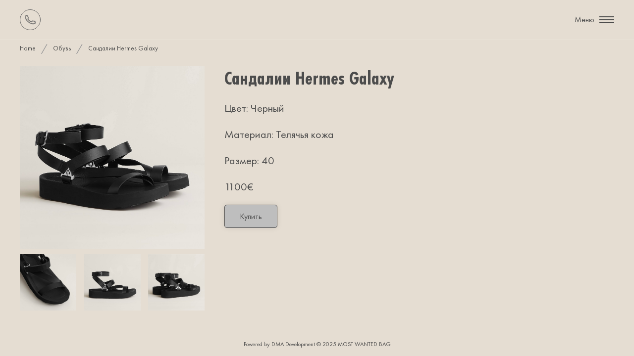

--- FILE ---
content_type: text/html; charset=UTF-8
request_url: https://most-wanted-bag.com/sandalii-hermes-galaxy/
body_size: 9086
content:
<!DOCTYPE html>
<html lang="ru-RU">
<head>
   <!-- Google Tag Manager -->
<script>(function(w,d,s,l,i){w[l]=w[l]||[];w[l].push({'gtm.start':
new Date().getTime(),event:'gtm.js'});var f=d.getElementsByTagName(s)[0],
j=d.createElement(s),dl=l!='dataLayer'?'&l='+l:'';j.async=true;j.src=
'https://www.googletagmanager.com/gtm.js?id='+i+dl;f.parentNode.insertBefore(j,f);
})(window,document,'script','dataLayer','GTM-WT488P78');</script>
<!-- End Google Tag Manager --> 
   <meta charset="UTF-8">
   <meta name="theme-color" content="#4c4c4c">   <meta name="viewport" content="width=device-width, initial-scale=1">
   <title>Купить Сандалии Hermes Galaxy</title>
          <meta name='robots' content='noindex, follow' />
	<style>img:is([sizes="auto" i], [sizes^="auto," i]) { contain-intrinsic-size: 3000px 1500px }</style>
	<link rel="alternate" href="https://most-wanted-bag.com/sandalii-hermes-galaxy/" hreflang="ru" />
<link rel="alternate" href="https://most-wanted-bag.com/en/hermes-galaxy-sandals/" hreflang="en" />
<link rel="alternate" href="https://most-wanted-bag.com/uk/sandaliyi-hermes-galaxy/" hreflang="uk" />

	<!-- This site is optimized with the Yoast SEO Premium plugin v23.0 (Yoast SEO v23.9) - https://yoast.com/wordpress/plugins/seo/ -->
	<meta name="description" content="Техно- сандалии Hermes Galaxy из натуральной кожи | Поберите свою идеальную пару с шоппинг сервисом- MOST WANTED BAG" />
	<meta property="og:locale" content="ru_RU" />
	<meta property="og:locale:alternate" content="en_US" />
	<meta property="og:locale:alternate" content="uk_UA" />
	<meta property="og:type" content="article" />
	<meta property="og:title" content="Сандалии Hermes Galaxy | MOST WANTED BAG" />
	<meta property="og:description" content="Цвет: Черный Материал: Телячья кожа Размер: 40 1100€" />
	<meta property="og:url" content="https://most-wanted-bag.com/sandalii-hermes-galaxy/" />
	<meta property="og:site_name" content="MOST WANTED BAG" />
	<meta property="article:published_time" content="2023-02-21T17:04:11+00:00" />
	<meta property="article:modified_time" content="2025-03-24T16:22:35+00:00" />
	<meta property="og:image" content="http://most-wanted-bag.com/wp-content/uploads/2023/02/img_1682-e1676999300448.jpg" />
	<meta property="og:image:width" content="1170" />
	<meta property="og:image:height" content="1161" />
	<meta property="og:image:type" content="image/jpeg" />
	<meta name="author" content="Контент Admin" />
	<meta name="twitter:card" content="summary_large_image" />
	<meta name="twitter:label1" content="Написано автором" />
	<meta name="twitter:data1" content="Контент Admin" />
	<meta name="twitter:label2" content="Примерное время для чтения" />
	<meta name="twitter:data2" content="1 минута" />
	<script type="application/ld+json" class="yoast-schema-graph">{"@context":"https://schema.org","@graph":[{"@type":"Article","@id":"https://most-wanted-bag.com/sandalii-hermes-galaxy/#article","isPartOf":{"@id":"https://most-wanted-bag.com/sandalii-hermes-galaxy/"},"author":{"name":"Контент Admin","@id":"https://most-wanted-bag.com/#/schema/person/35e502709efe5c84a435ab17a86ca8ca"},"headline":"Сандалии Hermes Galaxy","datePublished":"2023-02-21T17:04:11+00:00","dateModified":"2025-03-24T16:22:35+00:00","mainEntityOfPage":{"@id":"https://most-wanted-bag.com/sandalii-hermes-galaxy/"},"wordCount":3,"commentCount":0,"publisher":{"@id":"https://most-wanted-bag.com/#organization"},"image":{"@id":"https://most-wanted-bag.com/sandalii-hermes-galaxy/#primaryimage"},"thumbnailUrl":"https://most-wanted-bag.com/wp-content/uploads/2023/02/img_1682-e1676999300448.jpg","articleSection":["Обувь","Сандалии"],"inLanguage":"ru-RU","potentialAction":[{"@type":"CommentAction","name":"Comment","target":["https://most-wanted-bag.com/sandalii-hermes-galaxy/#respond"]}]},{"@type":["WebPage","ItemPage"],"@id":"https://most-wanted-bag.com/sandalii-hermes-galaxy/","url":"https://most-wanted-bag.com/sandalii-hermes-galaxy/","name":"Купить Сандалии Hermes Galaxy","isPartOf":{"@id":"https://most-wanted-bag.com/#website"},"primaryImageOfPage":{"@id":"https://most-wanted-bag.com/sandalii-hermes-galaxy/#primaryimage"},"image":{"@id":"https://most-wanted-bag.com/sandalii-hermes-galaxy/#primaryimage"},"thumbnailUrl":"https://most-wanted-bag.com/wp-content/uploads/2023/02/img_1682-e1676999300448.jpg","datePublished":"2023-02-21T17:04:11+00:00","dateModified":"2025-03-24T16:22:35+00:00","description":"Техно- сандалии Hermes Galaxy из натуральной кожи | Поберите свою идеальную пару с шоппинг сервисом- MOST WANTED BAG","breadcrumb":{"@id":"https://most-wanted-bag.com/sandalii-hermes-galaxy/#breadcrumb"},"inLanguage":"ru-RU","potentialAction":[{"@type":"ReadAction","target":["https://most-wanted-bag.com/sandalii-hermes-galaxy/"]}]},{"@type":"ImageObject","inLanguage":"ru-RU","@id":"https://most-wanted-bag.com/sandalii-hermes-galaxy/#primaryimage","url":"https://most-wanted-bag.com/wp-content/uploads/2023/02/img_1682-e1676999300448.jpg","contentUrl":"https://most-wanted-bag.com/wp-content/uploads/2023/02/img_1682-e1676999300448.jpg","width":1170,"height":1161,"caption":"Сандалии Hermes Galaxy"},{"@type":"BreadcrumbList","@id":"https://most-wanted-bag.com/sandalii-hermes-galaxy/#breadcrumb","itemListElement":[{"@type":"ListItem","position":1,"name":"Главная страница","item":"https://most-wanted-bag.com/"},{"@type":"ListItem","position":2,"name":"Блог","item":"https://most-wanted-bag.com/blog/"},{"@type":"ListItem","position":3,"name":"Сандалии Hermes Galaxy"}]},{"@type":"WebSite","@id":"https://most-wanted-bag.com/#website","url":"https://most-wanted-bag.com/","name":"Most Wanted Bag","description":"Personal Shopper &amp; Fashion Concierge представляет возможность приобретать товары модных домов прямо по телефону.","publisher":{"@id":"https://most-wanted-bag.com/#organization"},"potentialAction":[{"@type":"SearchAction","target":{"@type":"EntryPoint","urlTemplate":"https://most-wanted-bag.com/?s={search_term_string}"},"query-input":{"@type":"PropertyValueSpecification","valueRequired":true,"valueName":"search_term_string"}}],"inLanguage":"ru-RU"},{"@type":"Organization","@id":"https://most-wanted-bag.com/#organization","name":"MOST WANTED BAG","url":"https://most-wanted-bag.com/","logo":{"@type":"ImageObject","inLanguage":"ru-RU","@id":"https://most-wanted-bag.com/#/schema/logo/image/","url":"http://most-wanted-bag.com/wp-content/uploads/2023/03/img_20230313_202723_124-e1678734648711.png","contentUrl":"http://most-wanted-bag.com/wp-content/uploads/2023/03/img_20230313_202723_124-e1678734648711.png","width":841,"height":870,"caption":"MOST WANTED BAG"},"image":{"@id":"https://most-wanted-bag.com/#/schema/logo/image/"}},{"@type":"Person","@id":"https://most-wanted-bag.com/#/schema/person/35e502709efe5c84a435ab17a86ca8ca","name":"Контент Admin","image":{"@type":"ImageObject","inLanguage":"ru-RU","@id":"https://most-wanted-bag.com/#/schema/person/image/","url":"https://secure.gravatar.com/avatar/01a526e01211b75cb446f1b13f1496dd?s=96&d=mm&r=g","contentUrl":"https://secure.gravatar.com/avatar/01a526e01211b75cb446f1b13f1496dd?s=96&d=mm&r=g","caption":"Контент Admin"}}]}</script>
	<!-- / Yoast SEO Premium plugin. -->


<link rel='stylesheet' id='fonts-style-css' href='https://most-wanted-bag.com/wp-content/themes/dma-theme-new/css/font/FuturaPT/stylesheet.css?ver=6.7.4' media='all'>
<link rel='stylesheet' id='dma-uikit-css' href='https://most-wanted-bag.com/wp-content/themes/dma-theme-new/uikit/css/uikit.min.css?ver=6.7.4' media='all'>
<style id='dma-uikit-inline-css' type='text/css'>
	
			:root {
  				--dma-color: #4c4c4c;
				--dma-color-opacity: rgba(76,76,76,0.3);
				--dma-color-hover: #a3a3a3;
				--dma-body-bg: rgba(229,221,211,0.99);
				--dma-body-font-size: 22px;
				--dma-body-color: #4c4c4c;
				--dma-navbar-item-height: 30px;
				--dma-navbar-height: 30px;
				--dma-navbar-font-size: 16px;
				--dma-navbar-font-weight: 600;
				--dma-navbar-item-padding: 10px;
				--dma-navbar-item-link-padding: 5px;

				--dma-navbar-sec-height: 80px;
				--dma-navbar-bg: rgba(229,221,211,0.99);
				--dma-nav-border-top-color: rgba(255,255,255,0.2);
				--dma-nav-text-color: #4c4c4c;

				--dma-nav-active-bg: rgb(235 234 234);
				--dma-nav-active-color: #4c4c4c;


				--dma-nav-hover-bg: transparent;
				--dma-nav-hover-color: #4c4c4c;
				--dma-sub-nav-bg: rgb(255,255,255);
				--dma-sub-nav-width: max-content;
				--dma-sub-nav-border-color: rgb(235 234 234);
				--dma-sub-nav-color: #4c4c4c;
				--dma-sub-nav-font-size: 16px;
				--dma-sub-nav-hover-color: #4c4c4c;
				--dma-sub-nav-hover-bg: rgb(240 240 240);
				
				--dma-mob-nav-line-color: #232323;

				--dma-body-pk-p-font-size: 22px;
				--dma-body-font-size-1600: 20px;
				--dma-body-font-size-1200: 18px;
				--dma-body-font-size-960: 16px;
				--dma-body-font-size-640: 15px;


				--dma-mob-nav-font-size: 22px;
				--dma-mob-nav-link-color: #ffffff;
				--dma-mob-nav-bg-color: #474343;
				--dma-mob-nav-active-link-color: #ffffff;
				--dma-mob-nav-active-link-bg: #000000;
				--dma-nav-logo-height: 50px;
				--dma-nav-mob-logo-height: 50px;
								--dma-h1-color:#4c4c4c;
						 
				--dma-h1-font-size:1.99rem;
								--dma-h2-color:#4c4c4c;
						 
				--dma-h2-font-size:1.8rem;
								--dma-h3-color:#4c4c4c;
						 
				--dma-h3-font-size:1.19rem;
								--dma-h4-color:#4c4c4c;
						 
				--dma-h4-font-size:1.4rem;
								--dma-h5-color:#4c4c4c;
						 
				--dma-h5-font-size:1.33rem;
								--dma-h6-color:#4c4c4c;
						 
				--dma-h6-font-size:1.29rem;
														--dma-h1-big-font-size:3rem;
														--dma-h2-big-font-size:2.33rem;
														--dma-h3-big-font-size:2rem;
				 
					--dma-h1-mobile-font-size:2.32rem;
				 
					--dma-h2-mobile-font-size:1.8rem;
				 
					--dma-h3-mobile-font-size:1.41rem;
				 
					--dma-h4-mobile-font-size:1.2rem;
				 
					--dma-h5-mobile-font-size:1.17rem;
				 
					--dma-h6-mobile-font-size:1.14rem;
								--dma-title-font-weight: bold;
				--dma-body-a-color: #ffffff;
				--dma-body-a-hover-color: #e5e5e5;
				--dma-button-color: #4c4c4c;
				--dma-button-border-color: #4c4c4c;
				--dma-button-bg-color: #bebebe;
				--dma-button-font-weight-pk: 400;
				--dma-button-border-radius: 5px;
				--dma-button-height-pk: 45px;
				--dma-button-font-size-pk: 16px;
				--dma-button-paddin-pk: 30px;
				--dma-button-hover-border-radius: 24%;
				--dma-button-hover-bg-color: #4c4c4c;
				--dma-button-color-hover: #ffffff;
				--dma-button-border-color-hover: #ffffff;
				--dma-button-font-family: 'FuturaPT',Arial,sans-serif;
				
				--dma-button-font-size-mob: 18px;
				--dma-button-height-mob: 40px;
				--dma-button-padding-mob: 20px;

				--dma-input-color: #4c4c4c;
				--dma-input-bg-color: white;
				--dma-input-border-radius: 0px;
				--dma-input-height: 40px;
				--dma-input-font-size: 18px;

				--dma-social-font-size: 18px;
				--dma-social-font-color: white;

				--dma-social-height: 50px;
				--dma-social-width: 50px;
				--dma-social-border-width: 1px;
				--dma-social-border-color: #15c1c6;
				--dma-social-bg-color: #15c1c6;
				--dma-social-border-radius: 50%;

				--dma-social-hover-bg-color: #ffffff;
				--dma-social-hover-border-color: #15c1c6;
				--dma-social-hover-color: #15c1c6;
				--dma-social-nav-item-height: 50px;

				--dma-body-container-width: 1200px;
				--dma-body-container-bg: rgba(255,255,255,0);

				--dma-body-home-container-width: 1200px;
				--dma-page-title-font-size: 2rem;
				--dma-page-title-mob-font-size: 2rem;
				--dma-page-title-color: #4c4c4c;

				--dma-body-font-family: 'FuturaPT';
				--dma-title-font-family: 'FuturaPT',Arial,sans-serif;
				--dma-nav-font-family: 'FuturaPT';
				

				--dma-footer-bg: rgba(229,221,211,0.99);
				--dma-footer-color: #4c4c4c;
				
			}
			.dma-input{
				border:1px solid rgb(0,0,0);				
			}
			
			
						.dma-blog-item{
				padding:0px;
			}
			@media (max-width: 1199px){
								.dma-input{
					font-size:16px;
				}
				.dma-input::-webkit-input-placeholder { /* Chrome/Opera/Safari */
					font-size:16px;
				}
				.dma-input::-moz-placeholder { /* Firefox 19+ */
					font-size:16px;
				}
				.dma-input:-ms-input-placeholder { /* IE 10+ */
					font-size:16px;
				}
				.dma-input:-moz-placeholder { /* Firefox 18- */
					font-size:16px;
				}
			}
			@media (max-width: 959px){
				
				p, li, span, div, a{
					font-size:16px;
				}
				
				
								h3.item-title{
					font-size:1rem;
					color:#222;
				}
								h3.item-price{
					font-size:1rem;
					color:#222;
				}
				h3.item-price span{
					font-size:1rem;
				}
				p.item-desc{
					font-size:16px;
				}
			}
</style>
<link rel='stylesheet' id='dma-custom-css' href='https://most-wanted-bag.com/wp-content/themes/dma-theme-new/css/custom.css?ver=1.0.6' media='all'>
<link rel='stylesheet' id='dma-default-css' href='https://most-wanted-bag.com/wp-content/themes/dma-theme-new/css/default.css?ver=1.0.6' media='all'>
<link rel='stylesheet' id='dma-other-page-css' href='https://most-wanted-bag.com/wp-content/themes/dma-theme-new/css/other-page.css?ver=1.0.6' media='all'>
<script type="text/javascript" src="https://most-wanted-bag.com/wp-includes/js/jquery/jquery.min.js?ver=3.7.1" id="jquery-core-js"></script>
<script type="text/javascript" src="https://most-wanted-bag.com/wp-includes/js/jquery/jquery-migrate.min.js?ver=3.4.1" id="jquery-migrate-js"></script>
<script type="text/javascript" src="https://most-wanted-bag.com/wp-content/themes/dma-theme-new/uikit/js/uikit.min.js?ver=6.7.4" id="dma-uikit-js"></script>
<script type="text/javascript" src="https://most-wanted-bag.com/wp-content/themes/dma-theme-new/js/dma.js?ver=1.0.1" id="dma-js"></script>
<script type="text/javascript" id="dma-custom-js-extra">
/* <![CDATA[ */
var myajax = {"url":"https:\/\/most-wanted-bag.com\/wp-admin\/admin-ajax.php","theme":"https:\/\/most-wanted-bag.com\/wp-content\/themes\/dma-theme-new"};
/* ]]> */
</script>
<script type="text/javascript" src="https://most-wanted-bag.com/wp-content/themes/dma-theme-new/js/custom.js?ver=1.0.1" id="dma-custom-js"></script>
<link rel="icon" href="https://most-wanted-bag.com/wp-content/uploads/2024/11/cropped-most-wanted-bag-32x32.png" sizes="32x32" />
<link rel="icon" href="https://most-wanted-bag.com/wp-content/uploads/2024/11/cropped-most-wanted-bag-192x192.png" sizes="192x192" />
<link rel="apple-touch-icon" href="https://most-wanted-bag.com/wp-content/uploads/2024/11/cropped-most-wanted-bag-180x180.png" />
<meta name="msapplication-TileImage" content="https://most-wanted-bag.com/wp-content/uploads/2024/11/cropped-most-wanted-bag-270x270.png" />

</head><body class="post-template-default single single-post postid-688 single-format-standard" itemscope itemtype="http://schema.org/WebPage">
	<div id="page" class="main-background ">
		<header id="header" class="" itemscope itemtype="http://schema.org/WPHeader"> 
			<div data-uk-sticky="cls-active:dma-sticky-nav; show-on-up:true; animation: uk-animation-slide-top" class="uk-flex uk-flex-middle no-scroll-class uk-width-1-1 dma-nav-custome"
     id="main-navigation">
     
   <div class="uk-width-1-1 uk-visible@xl">
      <nav class=" uk-container uk-navbar-container uk-navbar-transparent main-nav uk-navbar dma-nav-custome-nav uk-container-xlarge" data-uk-navbar="" itemscope
           itemtype="http://schema.org/SiteNavigationElement">
                   
         <div class="uk-navbar-left dma-custome-nav-align">
                                    <ul id="menu-golovne" class="uk-navbar-nav uk-nav-parent-icon uk-flex-wrap uk-flex-wrap-around"><li id="menu-item-4609-en" class="lang-item lang-item-88 lang-item-en lang-item-first menu-item menu-item-nothas-children menu-item-type-custom menu-item-object-custom"><a  href="https://most-wanted-bag.com/en/hermes-galaxy-sandals/" class="uk-position-relative "><img src="[data-uri]" alt="English" width="16" height="11" style="width: 16px; height: 11px;" /></a></li>
<li id="menu-item-4609-uk" class="lang-item lang-item-322 lang-item-uk menu-item menu-item-nothas-children menu-item-type-custom menu-item-object-custom"><a  href="https://most-wanted-bag.com/uk/sandaliyi-hermes-galaxy/" class="uk-position-relative "><img src="[data-uri]" alt="Українська" width="16" height="11" style="width: 16px; height: 11px;" /></a></li>
<li id="menu-item-3381" class="menu-item menu-item-nothas-children menu-item-type-post_type menu-item-object-page menu-item-home"><a  href="https://most-wanted-bag.com/" class="uk-position-relative ">Главная</a></li>
<li id="menu-item-3383" class="menu-item menu-item-nothas-children menu-item-type-custom menu-item-object-custom"><a  href="https://irinlistyle.com/" class="uk-position-relative ">Stylist services</a></li>
<li id="menu-item-3382" class="menu-item menu-item-nothas-children menu-item-type-post_type menu-item-object-page"><a  href="https://most-wanted-bag.com/bayer-service/" class="uk-position-relative ">Bayer service</a></li>
<li id="menu-item-4800" class="menu-item menu-item-nothas-children menu-item-type-taxonomy menu-item-object-category"><a  href="https://most-wanted-bag.com/category/louis-vuitton/" class="uk-position-relative ">Louis Vuitton</a></li>
<li id="menu-item-95" class="menu-item menu-item-nothas-children menu-item-type-taxonomy menu-item-object-category"><a  href="https://most-wanted-bag.com/category/sumki-hermes/" class="uk-position-relative ">Сумки Hermes</a></li>
<li id="menu-item-102" class="menu-item menu-item-nothas-children menu-item-type-taxonomy menu-item-object-category"><a  href="https://most-wanted-bag.com/category/chasy/" class="uk-position-relative ">Часы</a></li>
<li id="menu-item-90" class="menu-item menu-item-nothas-children menu-item-type-taxonomy menu-item-object-category current-post-ancestor current-menu-parent current-post-parent"><a  href="https://most-wanted-bag.com/category/obuv/" class="uk-position-relative ">Обувь</a></li>
<li id="menu-item-99" class="menu-item menu-item-nothas-children menu-item-type-taxonomy menu-item-object-category"><a  href="https://most-wanted-bag.com/category/ukrasheniya/" class="uk-position-relative ">Украшения</a></li>
<li id="menu-item-92" class="menu-item menu-item-nothas-children menu-item-type-taxonomy menu-item-object-category"><a  href="https://most-wanted-bag.com/category/platki/" class="uk-position-relative ">Платки</a></li>
<li id="menu-item-7552" class="menu-item menu-item-type-custom menu-item-object-custom menu-item-has-children"><a  href="#" class="uk-position-relative has-children">Ещё<svg width="14" height="11" viewBox="0 0 14 11" fill="none" xmlns="http://www.w3.org/2000/svg">
		<path d="M2 2L7.0774 9L12 2" stroke="#000242" stroke-width="2" stroke-linecap="round" stroke-linejoin="round"/>
		</svg></a>
<div class="dma-dropdown-nav-container-0 uk-padding-remove uk-margin-remove uk-navbar-dropdown uk-margin-remove-top dma-dropdown-nav-container" data-uk-drop="pos: bottom-center;animation: uk-animation-slide-bottom-small; duration: 300"><ul class="uk-nav uk-navbar-dropdown-nav dma-dropdown-nav" >
	<li id="menu-item-91" class="menu-item menu-item-nothas-children menu-item-type-taxonomy menu-item-object-category"><a  href="https://most-wanted-bag.com/category/odezhda/" class="uk-position-relative ">Одежда</a></li>
	<li id="menu-item-94" class="menu-item menu-item-nothas-children menu-item-type-taxonomy menu-item-object-category"><a  href="https://most-wanted-bag.com/category/remni/" class="uk-position-relative ">Ремни</a></li>
	<li id="menu-item-86" class="menu-item menu-item-nothas-children menu-item-type-taxonomy menu-item-object-category"><a  href="https://most-wanted-bag.com/category/aksessuary/" class="uk-position-relative ">Аксессуары</a></li>
	<li id="menu-item-88" class="menu-item menu-item-nothas-children menu-item-type-taxonomy menu-item-object-category"><a  href="https://most-wanted-bag.com/category/interer/" class="uk-position-relative ">Интерьер</a></li>
	<li id="menu-item-93" class="menu-item menu-item-nothas-children menu-item-type-taxonomy menu-item-object-category"><a  href="https://most-wanted-bag.com/category/posuda/" class="uk-position-relative ">Посуда</a></li>
	<li id="menu-item-89" class="menu-item menu-item-nothas-children menu-item-type-taxonomy menu-item-object-category"><a  href="https://most-wanted-bag.com/category/kosmetika/" class="uk-position-relative ">Косметика</a></li>
	<li id="menu-item-87" class="menu-item menu-item-nothas-children menu-item-type-taxonomy menu-item-object-category"><a  href="https://most-wanted-bag.com/category/dlya-zhivotnyh/" class="uk-position-relative ">Для животных</a></li>
</ul></div>
</li>
</ul>            
            			
         </div>
          
                                 </nav>
   </div>
	<div class="uk-width-1-1 uk-hidden@xl " itemscope itemtype="http://schema.org/SiteNavigationElement">
     
<div class=" uk-container uk-navbar-container uk-navbar-transparent main-nav uk-navbar uk-container-xlarge" data-uk-navbar>
          <div class="uk-navbar-left"><div class="uk-navbar-item"><a href="https://telegram.me/therealirina" class="header-phone uk-flex uk-flex-center uk-flex-middle"><svg xmlns="http://www.w3.org/2000/svg" width="20" height="20" viewBox="0 0 69 69" fill="none">
<path d="M60.593 68.8594C65.0303 68.8594 68.6406 65.232 68.6406 60.7734V49.9922C68.6406 48.8327 67.8991 47.8032 66.7995 47.4358L50.6659 42.0452C49.876 41.7814 49.0094 41.8973 48.3167 42.3589L41.4557 46.9328C34.0925 43.439 25.3897 34.8133 21.9282 27.5808L26.5005 20.7224C26.9621 20.0298 27.078 19.1627 26.8142 18.3731L21.4236 2.23952C21.0561 1.13983 20.0267 0.398438 18.8672 0.398438H8.08594C3.62735 0.398438 0 4.00854 0 8.4461C0 23.3381 6.77134 38.6221 18.5779 50.3792C30.3715 62.1236 45.6856 68.8594 60.593 68.8594ZM8.08594 5.78906H16.926L21.2834 18.8301L16.6247 25.8181C16.1323 26.5566 16.0351 27.4901 16.3649 28.3141C18.1572 32.795 21.7442 37.8347 26.4647 42.505C31.1542 47.1443 36.2185 50.6921 40.7249 52.4945C41.5488 52.8241 42.4826 52.7269 43.221 52.2347L50.2092 47.5759L63.25 51.9334V60.7734C63.25 62.2848 62.0829 63.4688 60.593 63.4688C32.218 63.4688 5.39062 36.7287 5.39062 8.4461C5.39062 6.95613 6.57459 5.78906 8.08594 5.78906Z" fill="#666"/>
</svg></a></div></div><div class="uk-navbar-center"><p class="uk-navbar-item logo-text"></p></div>   <div class="uk-navbar-right">
            <a class="uk-navbar-toggle uk-icon uk-navbar-toggle-icon uk-padding-remove-right" data-uk-toggle href="#dma-mob-menu-offcanvas">
         <span class="uk-margin-small-right">Меню</span><svg width="30" height="20" viewBox="0 0 30 20" xmlns="http://www.w3.org/2000/svg" data-svg="navbar-toggle-icon"><rect y="9" width="30" height="2" ></rect><rect y="3" width="30" height="2"></rect><rect y="15" width="30" height="2"></rect></svg>      </a>
   </div>  
</div>
 
   </div>
</div>
		</header>
		<div id="content" class="uk-width-1-1 primary post-688 post type-post status-publish format-standard has-post-thumbnail hentry category-obuv category-sandalii">	
			<div class=" uk-position-relative dma-breadcrumbs ">
   		<ul class="uk-breadcrumb uk-margin-remove uk-flex uk-flex-middle  uk-flex-wrap uk-flex-wrap-around" itemscope itemtype="http://schema.org/BreadcrumbList"><li itemprop="itemListElement" itemscope itemtype="http://schema.org/ListItem"><a href="https://most-wanted-bag.com" itemprop="item"><span itemprop="name">Home</span></a><meta itemprop="position" content="2"></li>
<li itemprop="itemListElement" itemscope itemtype="http://schema.org/ListItem"><a href="https://most-wanted-bag.com/category/obuv/" itemprop="item"><span itemprop="name">Обувь</span></a><meta itemprop="position" content="1"></li>
<li><span>Сандалии Hermes Galaxy</span></li></ul></div>
         <div class="dma-main-container">
   
 
<main class="uk-section uk-section-xsmall"> 
           <div class="uk-width-1-1@m uk-width-2-3@s uk-margin-bottom">
    <div class="" data-uk-grid>
        <div class="uk-width-1-4@xl uk-width-1-3@l uk-width-1-2@m">
                <div data-uk-lightbox>
        <a href="https://most-wanted-bag.com/wp-content/uploads/2023/02/img_1682-e1676999300448.jpg" class="uk-link-reset uk-display-block">
           <figure class="uk-cover-container uk-margin-remove img-single">
              <img width="1170" height="1161" src="https://most-wanted-bag.com/wp-content/uploads/2023/02/img_1682-e1676999300448.jpg" class="attachment-2000x2000 size-2000x2000 wp-post-image" alt="Сандалии Hermes Galaxy" decoding="async" fetchpriority="high" srcset="https://most-wanted-bag.com/wp-content/uploads/2023/02/img_1682-e1676999300448.jpg 1170w, https://most-wanted-bag.com/wp-content/uploads/2023/02/img_1682-e1676999300448-600x595.jpg 600w, https://most-wanted-bag.com/wp-content/uploads/2023/02/img_1682-e1676999300448-150x150.jpg 150w, https://most-wanted-bag.com/wp-content/uploads/2023/02/img_1682-e1676999300448-768x762.jpg 768w, https://most-wanted-bag.com/wp-content/uploads/2023/02/img_1682-e1676999300448-300x298.jpg 300w, https://most-wanted-bag.com/wp-content/uploads/2023/02/img_1682-e1676999300448-960x953.jpg 960w" sizes="(max-width: 1170px) 100vw, 1170px">           </figure>
        </a>
    </div>
<div class="uk-position-relative uk-margin-small-top">
   <div data-uk-slider="autoplay: true; pause-on-hover: true; finite: false; velocity:0.3" class="uk-slider slider-gall">
                     <div class="uk-position-relative">
                        <div class="uk-slider-container">
                                                      <ul class="uk-slider-items uk-grid-small uk-child-width-1-3 uk-child-width-1-4@xl " data-uk-grid data-uk-lightbox>
                                                            <li>
                                 <a href="https://most-wanted-bag.com/wp-content/uploads/2023/02/img_1678-e1676998975434.jpg">
                                    <figure class="uk-cover-container uk-margin-remove">
                                       <img width="600" height="597" src="https://most-wanted-bag.com/wp-content/uploads/2023/02/img_1678-e1676998975434-600x597.jpg" class="uk-cover" alt="Сандалии Hermes Galaxy" data-uk-cover="" decoding="async" srcset="https://most-wanted-bag.com/wp-content/uploads/2023/02/img_1678-e1676998975434-600x597.jpg 600w, https://most-wanted-bag.com/wp-content/uploads/2023/02/img_1678-e1676998975434-150x150.jpg 150w, https://most-wanted-bag.com/wp-content/uploads/2023/02/img_1678-e1676998975434-768x764.jpg 768w, https://most-wanted-bag.com/wp-content/uploads/2023/02/img_1678-e1676998975434-300x298.jpg 300w, https://most-wanted-bag.com/wp-content/uploads/2023/02/img_1678-e1676998975434-960x955.jpg 960w, https://most-wanted-bag.com/wp-content/uploads/2023/02/img_1678-e1676998975434.jpg 1170w" sizes="(max-width: 600px) 100vw, 600px"><canvas width="1000" height="1000"></canvas>
                                    </figure>
                                 </a>
                              </li>
                                                            <li>
                                 <a href="https://most-wanted-bag.com/wp-content/uploads/2023/02/img_1676-e1676998930908.jpg">
                                    <figure class="uk-cover-container uk-margin-remove">
                                       <img width="600" height="595" src="https://most-wanted-bag.com/wp-content/uploads/2023/02/img_1676-e1676998930908-600x595.jpg" class="uk-cover" alt="Сандалии Hermes Galaxy" data-uk-cover="" decoding="async" srcset="https://most-wanted-bag.com/wp-content/uploads/2023/02/img_1676-e1676998930908-600x595.jpg 600w, https://most-wanted-bag.com/wp-content/uploads/2023/02/img_1676-e1676998930908-150x150.jpg 150w, https://most-wanted-bag.com/wp-content/uploads/2023/02/img_1676-e1676998930908-768x762.jpg 768w, https://most-wanted-bag.com/wp-content/uploads/2023/02/img_1676-e1676998930908-300x298.jpg 300w, https://most-wanted-bag.com/wp-content/uploads/2023/02/img_1676-e1676998930908-960x953.jpg 960w, https://most-wanted-bag.com/wp-content/uploads/2023/02/img_1676-e1676998930908.jpg 1170w" sizes="(max-width: 600px) 100vw, 600px"><canvas width="1000" height="1000"></canvas>
                                    </figure>
                                 </a>
                              </li>
                                                            <li>
                                 <a href="https://most-wanted-bag.com/wp-content/uploads/2023/02/img_1677-e1676998952130.jpg">
                                    <figure class="uk-cover-container uk-margin-remove">
                                       <img width="600" height="595" src="https://most-wanted-bag.com/wp-content/uploads/2023/02/img_1677-e1676998952130-600x595.jpg" class="uk-cover" alt="Сандалии Hermes Galaxy" data-uk-cover="" decoding="async" loading="lazy" srcset="https://most-wanted-bag.com/wp-content/uploads/2023/02/img_1677-e1676998952130-600x595.jpg 600w, https://most-wanted-bag.com/wp-content/uploads/2023/02/img_1677-e1676998952130-150x150.jpg 150w, https://most-wanted-bag.com/wp-content/uploads/2023/02/img_1677-e1676998952130-768x762.jpg 768w, https://most-wanted-bag.com/wp-content/uploads/2023/02/img_1677-e1676998952130-300x298.jpg 300w, https://most-wanted-bag.com/wp-content/uploads/2023/02/img_1677-e1676998952130-960x953.jpg 960w, https://most-wanted-bag.com/wp-content/uploads/2023/02/img_1677-e1676998952130.jpg 1170w" sizes="auto, (max-width: 600px) 100vw, 600px"><canvas width="1000" height="1000"></canvas>
                                    </figure>
                                 </a>
                              </li>
                               
                           </ul>
                        </div>
                        		<a class="uk-icon uk-slidenav-previous uk-slidenav uk-hidden-hover slide-nav uk-flex uk-flex-center uk-flex-middle uk-position-left" aria-label="previous" href="#" data-uk-slider-item="previous"><svg width="14px" height="24px" viewBox="0 0 14 24" xmlns="http://www.w3.org/2000/svg" data-svg="slidenav-previous"><polyline fill="none" stroke="#000" stroke-width="1.4" points="12.775,1 1.225,12 12.775,23 "></polyline></svg></a>
		<a class="uk-icon uk-slidenav-next uk-slidenav uk-hidden-hover slide-nav uk-flex uk-flex-center uk-flex-middle uk-position-right" aria-label="next" href="#" data-uk-slider-item="next"><svg width="14px" height="24px" viewBox="0 0 14 24" xmlns="http://www.w3.org/2000/svg" data-svg="slidenav-next"><polyline fill="none" stroke="#000" stroke-width="1.4" points="1.225,23 12.775,12 1.225,1 "></polyline></svg></a>
	                     </div>
   </div>
</div>

        </div>
        <div class="uk-width-expand">
            <h1 class="entry-title uk-margin-bottom">Сандалии Hermes Galaxy</h1><p>Цвет: Черный</p>
<p>Материал: Телячья кожа</p>
<p>Размер: 40</p>
<p>1100€</p>
<a href="https://telegram.me/therealirina" target="_blank" rel="nofollow noopener" class="uk-button dma-button uk-text-capitalize">Купить</a> 
        </div>
    </div>
</div><div class="post-content">
	</div>
      
         
    </main>
		</div>
			</div>
			<footer id="footer" itemscope itemtype="http://schema.org/WPFooter">
   	<div class="site-footer uk-position-relative uk-padding-small">
         <div class="uk-flex uk-flex-middle uk-grid-small" data-uk-grid>
                  <div class="footer-text uk-width-1-1 uk-text-center">
            <div class=uk-width-1-1>
   <p class="uk-text-xsmall uk-margin-remove uk-text-center">
      <span class="customizer-footer">Powered by <a href="https://dma-development.net/">DMA Development</a></span> © 2025 MOST WANTED BAG</p>
</div>         </div>
                        </div>
   </div>
	</footer>
</div><!-- #page -->
<div id="dma-mob-menu-offcanvas" class="uk-offcanvas" data-uk-offcanvas="flip: true; overlay: true; mode: push">
   <div class="uk-offcanvas-bar">
     <div class="offcanvas-bar-content uk-flex uk-flex-column">
            <button class="uk-offcanvas-close uk-icon uk-close" type="button" data-uk-close></button>
                       
           <div class="dma-mobile-nav-container">
           <ul id="menu-mobilne-menyu" class="uk-nav-default uk-nav-parent-icon dma-mobile-nav uk-nav uk-text-center uk-margin-medium"><li id="mobile-menu-item-7501-en" class="lang-item lang-item-88 lang-item-en lang-item-first menu-item menu-item-nothas-children menu-item-type-custom menu-item-object-custom"><a  href="https://most-wanted-bag.com/en/hermes-galaxy-sandals/" class="uk-position-relative "><div class=""></div><img src="[data-uri]" alt="English" width="16" height="11" style="width: 16px; height: 11px;" /></a></li>
<li id="mobile-menu-item-7501-uk" class="lang-item lang-item-322 lang-item-uk menu-item menu-item-nothas-children menu-item-type-custom menu-item-object-custom"><a  href="https://most-wanted-bag.com/uk/sandaliyi-hermes-galaxy/" class="uk-position-relative "><div class=""></div><img src="[data-uri]" alt="Українська" width="16" height="11" style="width: 16px; height: 11px;" /></a></li>
<li id="mobile-menu-item-7499" class="menu-item menu-item-nothas-children menu-item-type-post_type menu-item-object-page menu-item-home"><a  href="https://most-wanted-bag.com/" class="uk-position-relative "><div class=""></div>Главная</a></li>
<li id="mobile-menu-item-7502" class="menu-item menu-item-nothas-children menu-item-type-custom menu-item-object-custom"><a  href="https://irinlistyle.com/" class="uk-position-relative "><div class=""></div>Stylist services</a></li>
<li id="mobile-menu-item-7500" class="menu-item menu-item-nothas-children menu-item-type-post_type menu-item-object-page"><a  href="https://most-wanted-bag.com/bayer-service/" class="uk-position-relative "><div class=""></div>Bayer service</a></li>
<li id="mobile-menu-item-7503" class="menu-item menu-item-nothas-children menu-item-type-taxonomy menu-item-object-category"><a  href="https://most-wanted-bag.com/category/louis-vuitton/" class="uk-position-relative "><div class=""></div>Louis Vuitton</a></li>
<li id="mobile-menu-item-7513" class="menu-item menu-item-nothas-children menu-item-type-taxonomy menu-item-object-category"><a  href="https://most-wanted-bag.com/category/sumki-hermes/" class="uk-position-relative "><div class=""></div>Сумки Hermes</a></li>
<li id="mobile-menu-item-7515" class="menu-item menu-item-nothas-children menu-item-type-taxonomy menu-item-object-category"><a  href="https://most-wanted-bag.com/category/chasy/" class="uk-position-relative "><div class=""></div>Часы</a></li>
<li id="mobile-menu-item-7508" class="menu-item menu-item-nothas-children menu-item-type-taxonomy menu-item-object-category current-post-ancestor current-menu-parent current-post-parent"><a  href="https://most-wanted-bag.com/category/obuv/" class="uk-position-relative "><div class=""></div>Обувь</a></li>
<li id="mobile-menu-item-7514" class="menu-item menu-item-nothas-children menu-item-type-taxonomy menu-item-object-category"><a  href="https://most-wanted-bag.com/category/ukrasheniya/" class="uk-position-relative "><div class=""></div>Украшения</a></li>
<li id="mobile-menu-item-7510" class="menu-item menu-item-nothas-children menu-item-type-taxonomy menu-item-object-category"><a  href="https://most-wanted-bag.com/category/platki/" class="uk-position-relative "><div class=""></div>Платки</a></li>
<li id="mobile-menu-item-7509" class="menu-item menu-item-nothas-children menu-item-type-taxonomy menu-item-object-category"><a  href="https://most-wanted-bag.com/category/odezhda/" class="uk-position-relative "><div class=""></div>Одежда</a></li>
<li id="mobile-menu-item-7512" class="menu-item menu-item-nothas-children menu-item-type-taxonomy menu-item-object-category"><a  href="https://most-wanted-bag.com/category/remni/" class="uk-position-relative "><div class=""></div>Ремни</a></li>
<li id="mobile-menu-item-7504" class="menu-item menu-item-nothas-children menu-item-type-taxonomy menu-item-object-category"><a  href="https://most-wanted-bag.com/category/aksessuary/" class="uk-position-relative "><div class=""></div>Аксессуары</a></li>
<li id="mobile-menu-item-7506" class="menu-item menu-item-nothas-children menu-item-type-taxonomy menu-item-object-category"><a  href="https://most-wanted-bag.com/category/interer/" class="uk-position-relative "><div class=""></div>Интерьер</a></li>
<li id="mobile-menu-item-7511" class="menu-item menu-item-nothas-children menu-item-type-taxonomy menu-item-object-category"><a  href="https://most-wanted-bag.com/category/posuda/" class="uk-position-relative "><div class=""></div>Посуда</a></li>
<li id="mobile-menu-item-7507" class="menu-item menu-item-nothas-children menu-item-type-taxonomy menu-item-object-category"><a  href="https://most-wanted-bag.com/category/kosmetika/" class="uk-position-relative "><div class=""></div>Косметика</a></li>
<li id="mobile-menu-item-7505" class="menu-item menu-item-nothas-children menu-item-type-taxonomy menu-item-object-category"><a  href="https://most-wanted-bag.com/category/dlya-zhivotnyh/" class="uk-position-relative "><div class=""></div>Для животных</a></li>
</ul>            </div>
                </div>
   </div>
</div>
<script type="text/javascript">
(function() {
				var expirationDate = new Date();
				expirationDate.setTime( expirationDate.getTime() + 31536000 * 1000 );
				document.cookie = "pll_language=ru; expires=" + expirationDate.toUTCString() + "; path=/; secure; SameSite=Lax";
			}());

</script>
<div id="dma-order-window" class="transition-reset uk-flex-top uk-modal" data-uk-modal>
    <div class="uk-modal-dialog uk-margin-auto-vertical uk-modal-body">
       	<button class="uk-modal-close-default" type="button" data-uk-close></button>
			 </div>
</div> 
<script defer src="https://static.cloudflareinsights.com/beacon.min.js/vcd15cbe7772f49c399c6a5babf22c1241717689176015" integrity="sha512-ZpsOmlRQV6y907TI0dKBHq9Md29nnaEIPlkf84rnaERnq6zvWvPUqr2ft8M1aS28oN72PdrCzSjY4U6VaAw1EQ==" data-cf-beacon='{"version":"2024.11.0","token":"8d6a3b4680234ad0bf0d5ac6d2d6e0f1","r":1,"server_timing":{"name":{"cfCacheStatus":true,"cfEdge":true,"cfExtPri":true,"cfL4":true,"cfOrigin":true,"cfSpeedBrain":true},"location_startswith":null}}' crossorigin="anonymous"></script>
</body>

</html>

--- FILE ---
content_type: text/css
request_url: https://most-wanted-bag.com/wp-content/themes/dma-theme-new/css/custom.css?ver=1.0.6
body_size: 4109
content:
html,
body,
div,
span,
applet,
object,
iframe,
h1,
h2,
h3,
h4,
h5,
h6,
p,
blockquote,
pre,
a,
abbr,
acronym,
address,
big,
cite,
code,
del,
dfn,
em,
font,
ins,
kbd,
q,
s,
samp,
small,
strike,
strong,
sub,
sup,
tt,
var,
dl,
dt,
dd,
ol,
ul,
li,
fieldset,
form,
label,
legend,
table,
caption,
tbody,
tfoot,
thead,
tr,
th,
td {
    font-family: var(--dma-body-font-family);
}

html,
body {
    font-family: var(--dma-body-font-family);
    font-size: var(--dma-body-font-size);
    line-height: 1.5;
    color: var(--dma-body-color);
    background-color: var(--dma-body-bg);
}

.dma-body-color {
    color: var(--dma-body-color);
}

@media (min-width: 960px) {
    p,
    li,
    span,
    div,
    a,
    td,
    .dma-body-text {
        font-size: var(--dma-body-pk-p-font-size);
    }
}


/*HEADER*/

.dma-nav-custome-nav-long:not(:first-child) {
    border-top: 1px solid var(--dma-nav-border-top-color);
}

#header {
    border-bottom: 1px solid var(--dma-nav-border-top-color);
}

.dma-nav-custome {
    min-height: var(--dma-navbar-sec-height);
    background: var(--dma-navbar-bg);
}

.dma-nav-custome ul:not(.dma-dropdown-nav):not(.dma-mobile-nav):not(.uk-nav-sub)>li.menu-item-has-children>a.has-children,
.uk-navbar-toggle,
.dma-nav-custome ul:not(.dma-dropdown-nav):not(.dma-mobile-nav):not(.uk-nav-sub)>li:not(.menu-item-has-children)>a {
    min-height: var(--dma-navbar-height);
    font-size: var(--dma-navbar-font-size);
    font-weight: var(--dma-navbar-font-weight);
    font-family: var(--dma-nav-font-family);
}

.dma-nav-custome ul>li.menu-item-has-children>a>svg {
    position: absolute;
    top: 50%;
    right: 0;
    left: auto;
    -moz-transform: rotateZ( -90deg) translateY(-50%);
    /* Для Firefox */
    -ms-transform: rotateZ( -90deg) translateY(-50%);
    /* Для IE */
    -webkit-transform: rotateZ( -90deg) translateY(-50%);
    /* Для Safari, Chrome, iOS */
    -o-transform: rotateZ( -90deg) translateY(-50%);
    /* Для Opera */
    transform: rotateZ( -90deg) translateY(-50%);
    margin-right: 0.5em;
    transform-origin: 50% 0%;
}

.dma-nav-custome .dma-custome-nav-align>ul>li.menu-item-has-children>a>svg {
    margin-bottom: 0.3em;
    width: 1em;
    margin-left: 0.5em;
    position: relative;
    left: 0;
    top: 0;
    -moz-transform: none;
    /* Для Firefox */
    -ms-transform: none;
    /* Для IE */
    -webkit-transform: none;
    /* Для Safari, Chrome, iOS */
    -o-transform: none;
    /* Для Opera */
    transform: none;
    margin-right: 0;
}

.dma-nav-custome ul>li.menu-item-has-children>a>svg path {
    stroke: var(--dma-sub-nav-color);
}

.dma-nav-custome .dma-custome-nav-align>ul>li.menu-item-has-children>a>svg path {
    stroke: var(--dma-nav-text-color);
}

.dma-nav-custome ul.uk-navbar-nav{
    gap: var(--dma-navbar-item-padding);
}

.dma-nav-custome ul:not(.dma-dropdown-nav):not(.dma-mobile-nav):not(.uk-nav-sub)>li>a {
    padding: 0 var(--dma-navbar-item-link-padding);
}

.dma-nav-custome ul:not(.dma-dropdown-nav):not(.dma-mobile-nav):not(.uk-nav-sub)>li>a,
.uk-navbar-toggle {
    color: var(--dma-nav-text-color);
}

.dma-nav-custome ul:not(.dma-dropdown-nav):not(.dma-mobile-nav):not(.uk-nav-sub)>li.uk-active>a {
    background: var(--dma-nav-active-bg);
    color: var(--dma-nav-active-color);
}

.dma-nav-custome ul:not(.dma-dropdown-nav):not(.dma-mobile-nav):not(.uk-nav-sub)>li:hover>a {
    background: var(--dma-nav-hover-bg);
    color: var(--dma-nav-hover-color);
}

.dma-nav-custome .uk-navbar-toggle:hover {
    color: var(--dma-nav-hover-color);
}

.dma-nav-custome ul>li:hover.menu-item-has-children>a>svg path {
    stroke: var(--dma-sub-nav-hover-color);
}

.dma-nav-custome .dma-custome-nav-align>ul>li:hover.menu-item-has-children>a>svg path {
    stroke: var(--dma-nav-hover-color);
}

.dma-nav-custome .dma-dropdown-nav-container {
    background: var(--dma-sub-nav-bg);
    width: var(--dma-sub-nav-width);
}

.dma-mobile-nav li a,
#dma-mob-menu-offcanvas .uk-offcanvas-bar .dma-mobile-nav.uk-nav-default>li>a,
#dma-mob-menu-offcanvas .uk-offcanvas-bar .dma-mobile-nav.uk-nav-default li a {
    color: var(--dma-mob-nav-link-color);
    font-size: var(--dma-mob-nav-font-size);
    background-color: var(--dma-mob-nav-bg-color);
}

#dma-mob-menu-offcanvas .uk-offcanvas-bar .uk-close {
    color: var(--dma-mob-nav-link-color);
}

#dma-mob-menu-offcanvas .uk-offcanvas-bar .uk-nav-parent-icon>.uk-parent>a::after {
    background-image: url(data:image/svg+xml;charset=UTF-8,%3Csvg%20width%3D%2214%22%20height%3D%2214%22%20viewBox%3D%220%200%2014%2014%22%20xmlns%3D%22http%3A%2F%2Fwww.w3.org%2F2000%2Fsvg%22%3E%0A%20%20%20%20%3Cpolyline%20fill%3D%22none%22%20stroke%3D%22%23666%22%20stroke-width%3D%221.1%22%20points%3D%2210%201%204%207%2010%2013%22%20%2F%3E%0A%3C%2Fsvg%3E);
}

#dma-mob-menu-offcanvas .uk-offcanvas-bar .uk-nav-parent-icon>.uk-parent.uk-open>a::after {
    background-image: url(data:image/svg+xml;charset=UTF-8,%3Csvg%20width%3D%2214%22%20height%3D%2214%22%20viewBox%3D%220%200%2014%2014%22%20xmlns%3D%22http%3A%2F%2Fwww.w3.org%2F2000%2Fsvg%22%3E%0A%20%20%20%20%3Cpolyline%20fill%3D%22none%22%20stroke%3D%22%23666%22%20stroke-width%3D%221.1%22%20points%3D%221%204%207%2010%2013%204%22%20%2F%3E%0A%3C%2Fsvg%3E);
}

.dma-nav-custome li a {
    font-family: var(--dma-nav-font-family);
}

.dma-nav-custome ul.dma-dropdown-nav>li:not(:first-child)>a {
    border-top: 1px solid var(--dma-sub-nav-border-color);
}

.dma-nav-custome ul.dma-dropdown-nav>li>a {
    color: var(--dma-sub-nav-color);
    font-size: var(--dma-sub-nav-font-size);
    background: var(--dma-sub-nav-bg);
    border-left: 2px solid var(--dma-sub-nav-bg);
}

.dma-nav-custome ul.dma-dropdown-nav>li:hover>a {
    color: var(--dma-sub-nav-hover-color);
    background: var(--dma-sub-nav-hover-bg);
    border-left: 2px solid var(--dma-color);
}

#dma-mob-menu-modal:not(.uk-modal) {
    max-height: 0;
    overflow-y: hidden;
    -webkit-transition: all 0.5s ease-out 0.1s;
    -moz-transition: all 0.5s ease-out 0.1s;
    -o-transition: all 0.5s ease-out 0.1s;
    transition: all 0.5s ease-out 0.1s;
}

#dma-mob-menu-modal.dma-mob-menu-modal-open:not(.uk-modal) {
    max-height: 2000px;
}

#dma-mob-menu-modal .uk-modal-dialog,
#dma-mob-menu-offcanvas .uk-offcanvas-bar {
    background: var(--dma-mob-nav-bg-color);
}

#dma-mob-menu-offcanvas .uk-offcanvas-bar {
    padding-top: 80px;
}

.dma-mobile-nav .uk-nav-sub li.uk-active>a,
.dma-mobile-nav li.uk-active>a,
.dma-mobile-nav .uk-nav-sub a:hover,
.dma-mobile-nav li>a:hover,
#dma-mob-menu-offcanvas .uk-offcanvas-bar .dma-mobile-nav.uk-nav-default>li>a:hover,
#dma-mob-menu-offcanvas .uk-offcanvas-bar .dma-mobile-nav.uk-nav-default li a:hover {
    color: var(--dma-mob-nav-active-link-color);
    background-color: var(--dma-mob-nav-active-link-bg);
}

.nav-logo img {
    height: var(--dma-nav-logo-height);
}

.nav-logo-mobile img {
    height: var(--dma-nav-mob-logo-height);
}

p {
    font-weight: 400;
}

a {
    transition: .3s all ease;
}

#footer {
    box-sizing: border-box;
}

.arrow {
    width: 2rem;
    height: 100%;
    display: block;
}

.arrow-cover {
    width: auto;
    height: auto;
}

.list-arrow img {
    height: 1rem;
}

.main-gall-nav img {
    height: 1.5rem;
}

.main-gall-nav {
    padding: 10px;
}

.dma-dropdown-nav>li>a {
    padding-left: 20px;
    padding-right: 20px;
}

.nav-parent-ico.fas.fa-caret-right {
    display: none;
}

.dma-dropdown-nav .nav-parent-ico.fas.fa-caret-right {
    display: block;
    margin-right: 5px;
}

.slider-line-nav img {
    height: 2rem;
}

h1,
.uk-h1,
h2,
.uk-h2,
h3,
.uk-h3,
h4,
.uk-h4,
h5,
.uk-h5,
h6,
.uk-h6 {
    line-height: 1.2;
    font-weight: var(--dma-title-font-weight);
    font-family: var(--dma-title-font-family);
}

h1 *,
h2 *,
h3 *,
h4 *,
h5 *,
h6 * {
    font-size: inherit;
}

h1,
.uk-h1 {
    font-size: var(--dma-h1-font-size);
    color: var(--dma-h1-color);
}

h2,
.uk-h2, h2>*, h2>a:hover{
    font-size: var(--dma-h2-font-size);
    color: var(--dma-h2-color);
}

h3,
.uk-h3, h3>* {
    font-size: var(--dma-h3-font-size);
    color: var(--dma-h3-color);
}

h4,
.uk-h4 {
    font-size: var(--dma-h4-font-size);
    color: var(--dma-h4-color);
}

h5,
.uk-h5 {
    font-size: var(--dma-h5-font-size);
    color: var(--dma-h5-color);
}

h6,
.uk-h6 {
    font-size: var(--dma-h6-font-size);
    color: var(--dma-h6-color);
}

h1.dma-big-title,
.uk-h1.dma-big-title {
    font-size: var(--dma-h1-big-font-size);
}

h2.dma-big-title,
.uk-h2.dma-big-title {
    font-size: var(--dma-h2-big-font-size);
}

h3.dma-big-title,
.uk-h3.dma-big-title {
    font-size: var(--dma-h3-big-font-size);
}

.dma-nav-custome ul li a,
.dma-nav-custome ul>li.menu-item-has-children>a>svg path {
    -webkit-transition: all 0.4s ease-out 0.1s;
    -moz-transition: all 0.4s ease-out 0.1s;
    -o-transition: all 0.4s ease-out 0.1s;
    transition: all 0.4s ease-out 0.1s;
}

::-webkit-input-placeholder {
    /* Chrome/Opera/Safari */
    font-size: 16px;
}

::-moz-placeholder {
    /* Firefox 19+ */
    font-size: 16px;
}

:-ms-input-placeholder {
    /* IE 10+ */
    font-size: 16px;
}

:-moz-placeholder {
    /* Firefox 18- */
    font-size: 16px;
}

.uk-notification-message {
    font-size: 16px;
}

.konstruktor-content {
    box-shadow: 0px 6px 6px rgba(0, 0, 0, 0.06), 0px -6px 6px rgba(0, 0, 0, 0.06);
}

.fancybox-slide--image .fancybox-content {
    background-color: transparent!important;
}

.post-content p,
.post-content {
    word-wrap: break-word;
}

.dma-gall {
    display: none!important;
}

.dma-gall.uk-slider {
    display: block!important;
}

.wp-block-gallery.is-cropped .blocks-gallery-item a {
    display: flex!important;
}

.transition {
    -webkit-transition: all 0.4s ease-out 0.1s;
    -moz-transition: all 0.4s ease-out 0.1s;
    -o-transition: all 0.4s ease-out 0.1s;
    transition: all 0.4s ease-out 0.1s;
}

p:last-child {
    margin-bottom: 0;
}

.uk-modal {
    background: rgba(255, 255, 255, .44);
    backdrop-filter: blur(50px);
}

.wpcf7-response-output,
.wpcf7-not-valid-tip {
    font-size: 12px!important;
}

.uk-navbar-item {
    min-height: var(--dma-navbar-item-height);
}

.uk-navbar-item p {
    line-height: 1.2;
}

.uk-modal-close-full {
    background-color: transparent;
}

.uk-nav-parent-icon>.uk-parent>a::after {
    position: absolute;
    right: 0;
}

.dma-social-item:hover {
    text-decoration: none;
}

.dma-main-container,
.dma-breadcrumbs {
    display: flow-root;
    box-sizing: content-box;
    max-width: var(--dma-body-container-width);
    margin-left: auto;
    margin-right: auto;
    background-color: var(--dma-body-container-bg);
    padding-left: 40px;
    padding-right: 40px;
}

.dma-breadcrumbs {
    background-color: transparent;
}

.dma-main-container-home {
    max-width: var(--dma-body-home-container-width);
}

.dma-main-container.dma-main-container-fooll,
.dma-main-container.dma-main-container-fooll-page {
    padding: 0;
}

.dma-main-container.dma-main-container-fooll {
    max-width: 100%;
}

.entry-title,
h1.entry-title,
h2.entry-title,
.uk-h1.entry-title,
.uk-h2.entry-title {
    font-size: var(--dma-page-title-font-size);
    color: var(--dma-page-title-color);
}

.uk-breadcrumb>:nth-child(n+2):not(.uk-first-column)::before {
    margin: 0 0.5em;
    font-size: 1em;
}

.uk-breadcrumb>*>*,
.uk-breadcrumb a,
.uk-breadcrumb span {
    font-size: 13px;
}

.dma-sidebar-list>li::before {
    display: block;
    width: 100%;
    border-top: 1px solid white;
    content: '';
    margin-top: 3em;
    padding-bottom: 3em;
}

.dma-sidebar-list>li:first-child::before {
    margin-top: 0;
    border: none;
}

.dma-breadcrumbs-container {
    padding-left: 15px;
    padding-right: 15px;
}

.uk-search-icon:hover {
    background-color: transparent!important;
    color: #666!important;
}

.uk-search-navbar .uk-search-input {
    font-size: 1rem;
}



a:hover {
    text-decoration: none;
}

aside ul {
    list-style: none;
}

.dma-sidebar-list ul,
aside ul {
    padding-left: 0;
}

.site-bg-hover,
.site-bg-hover p,
.site-bg-hover a {
    transition: .5s;
}

.uk-dotnav>*>* {
    border-radius: 0;
    width: 20px;
    height: 5px;
    border: none;
}

.open-mobile-nav-toggle {
    width: 44px;
    height: 44px;
    margin: 10px;
    box-sizing: border-box;
    min-height: max-content!important;
}

ul.uk-nav-sub {
    padding: 0!important;
}

.uk-nav-sub li a {
    border-top: 1px solid rgb(229, 229, 229);
}

.dma-mobile-nav li a {
    border-top: 1px solid var(--dma-mob-nav-line-color);
    padding: 10px 10px 10px 10px;
    font-weight: 400;
}
.dma-mobile-nav li:last-child a {
    border-bottom: 1px solid var(--dma-mob-nav-line-color);
}
.uk-nav-sub>li>a {
    padding-left: 30px;
    font-weight: 400;
    font-size: 90%!important;
    text-align: left;
}

.sub-nav-1>li>a {
    padding-left: 45px;
}

.uk-nav-parent-icon>.uk-parent>a::after {
    border-radius: 50%;
    width: 30px;
    height: 30px;
    background-color: rgb(255, 255, 255);
    right: 5px;
    top: 50%;
    -moz-transform: translateY(-50%);
    /* Для Firefox */
    -ms-transform: translateY(-50%);
    /* Для IE */
    -webkit-transform: translateY(-50%);
    /* Для Safari, Chrome, iOS */
    -o-transform: translateY(-50%);
    /* Для Opera */
    transform: translateY(-50%);
    box-sizing: border-box;
}

.nav-logo img,
.nav-logo-mobile img {
    width: auto;
    object-fit: contain;
}

.dma-header-contact * {
    font-size: 16px;
}

.open-mobile-nav-toggle svg rect,
.open-mobile-nav-toggle {
    -webkit-transition: all 0.4s ease-out 0.1s;
    -moz-transition: all 0.4s ease-out 0.1s;
    -o-transition: all 0.4s ease-out 0.1s;
    transition: all 0.4s ease-out 0.1s;
    -moz-transform: rotateZ(0);
    /* Для Firefox */
    -ms-transform: rotateZ(0);
    /* Для IE */
    -webkit-transform: rotateZ(0);
    /* Для Safari, Chrome, iOS */
    -o-transform: rotateZ(0);
    /* Для Opera */
    transform: rotateZ(0);
}

.open-mobile-nav-toggle.uk-open {
    -moz-transform: rotateZ(45deg);
    /* Для Firefox */
    -ms-transform: rotateZ(45deg);
    /* Для IE */
    -webkit-transform: rotateZ(45deg);
    /* Для Safari, Chrome, iOS */
    -o-transform: rotateZ(45deg);
    /* Для Opera */
    transform: rotateZ(45deg);
}

.open-mobile-nav-toggle.uk-open svg rect:first-child {
    display: none;
}

.open-mobile-nav-toggle.uk-open svg rect:nth-child(2) {
    y: 9px
}

.open-mobile-nav-toggle.uk-open svg rect:last-child {
    x: -20px;
    y: 9px;
    -moz-transform: rotateZ(-90deg);
    /* Для Firefox */
    -ms-transform: rotateZ(-90deg);
    /* Для IE */
    -webkit-transform: rotateZ(-90deg);
    /* Для Safari, Chrome, iOS */
    -o-transform: rotateZ(-90deg);
    /* Для Opera */
    transform: rotateZ(-90deg);
}

input[type="submit"] {
    cursor: pointer;
}

.aligncenter {
    margin-top: 10px;
    margin-left: auto;
    margin-right: auto;
    display: block;
}

.alignleft {
    margin-top: 0px;
    margin-right: 30px;
    float: left;
}

.alignright {
    margin-top: 0px;
    margin-left: 30px;
    float: right;
}

.uk-nav-parent-icon>.uk-parent>a::after {
    border: 1px solid var(--dma-color);
}

.uk-dotnav>*>*,
.uk-light .uk-dotnav>*>* {
    background-color: var(--dma-color-opacity);
}

.uk-dotnav>.uk-active>*,
.uk-light .uk-dotnav>.uk-active>* {
    background-color: var(--dma-color);
}

.site-bg,
.site-bg-active.uk-active,
.site-bg-active-a.uk-active>a,
.site-bg-open.uk-open,
.site-bg-open-a.uk-open>a,
.site-bg-hover:hover {
    background-color: var(--dma-color);
}

.site-bg-active-a a {
    border-color: var(--dma-color);
}

.site-color,
.site-color *,
a.site-hover-color:hover,
.uk-breadcrumb>:last-child>a:not([href]),
.uk-breadcrumb>:last-child>span {
    color: var(--dma-color)!important;
}
a.site-color:hover {
    color: var(--dma-color-hover)!important;
    text-decoration: none;
}
.site-bg-hover:hover a,
.site-bg-hover:hover p {
    color: var(--dma-color-hover)!important;
}

@keyframes rotateme {
    0% {
        -moz-transform: rotate(0);
        /* Для Firefox */
        -ms-transform: rotate(0);
        /* Для IE */
        -webkit-transform: rotate(0);
        /* Для Safari, Chrome, iOS */
        -o-transform: rotate(0);
        /* Для Opera */
        transform: rotate(0);
    }
    100% {
        -moz-transform: rotate(360deg);
        /* Для Firefox */
        -ms-transform: rotate(360deg);
        /* Для IE */
        -webkit-transform: rotate(360deg);
        /* Для Safari, Chrome, iOS */
        -o-transform: rotate(360deg);
        /* Для Opera */
        transform: rotate(360deg);
    }
}

.dma-a-color a:not(.dma-button):not(.uk-button):not(.site-bg):not(.site-color) {
    color: var(--dma-body-a-color);
}

.dma-a-color a:not(.dma-button):not(.uk-button):not(.site-bg):not(.site-color):hover {
    color: var(--dma-body-a-hover-color);
}


/*BUTTON*/

.dma-button {
    color: var(--dma-button-color);
    border: 1px solid var(--dma-button-border-color);
    background-color: var(--dma-button-bg-color);
    box-shadow: 0 0 12px rgba(0, 0, 0, .1);
    display: inline-block;
    overflow: hidden;
    position: relative;
    z-index: 1;
}
.uk-button, .dma-button{
    font-family: var(--dma-button-font-family);
    border-radius: var(--dma-button-border-radius);
}
.dma-button:hover::after {
    transition: all 0.6s ease-out;
    -moz-transform: scale(1, 1);
    /* Для Firefox */
    -ms-transform: scale(1, 1);
    /* Для IE */
    -webkit-transform: scale(1, 1);
    /* Для Safari, Chrome, iOS */
    -o-transform: scale(1, 1);
    /* Для Opera */
    transform: scale(1, 1);
    background-color: var(--dma-button-hover-bg-color);
}

.dma-button::after {
    border-radius: var(--dma-button-hover-border-radius);
    left: -50%;
    right: -50%;
    top: -50%;
    bottom: -50%;
    -moz-transform: scale(0, 0);
    /* Для Firefox */
    -ms-transform: scale(0, 0);
    /* Для IE */
    -webkit-transform: scale(0, 0);
    /* Для Safari, Chrome, iOS */
    -o-transform: scale(0, 0);
    /* Для Opera */
    transform: scale(0, 0);
    content: "";
    position: absolute;
    z-index: -1;
    padding: 0.85em 0.75em;
    display: block;
    background-color: transparent;
}

.dma-button:hover {
    text-decoration: none;
    transition: border 1s ease-out;
    color: var(--dma-button-color-hover);
    border-color: var(--dma-button-border-color-hover);
}

input[type=submit].dma-button:hover {
    background-color: var(--dma-button-hover-bg-color);
}


/*INPUT*/

.dma-input {
    color: var(--dma-input-color);
    background-color: var(--dma-input-bg-color);
    border-radius: var(--dma-input-border-radius);
    height: var(--dma-input-height);
    font-size: var(--dma-input-font-size);
}

.uk-textarea {
    color: var(--dma-input-color);
    background-color: var(--dma-input-bg-color);
    border-radius: var(--dma-input-border-radius);
    font-size: var(--dma-input-font-size);
}

.dma-input::-webkit-input-placeholder {
    /* Chrome/Opera/Safari */
    font-size: 1em;
}

.dma-input::-moz-placeholder {
    /* Firefox 19+ */
    font-size: 1em;
}

.dma-input:-ms-input-placeholder {
    /* IE 10+ */
    font-size: 1em;
}

.dma-input:-moz-placeholder {
    /* Firefox 18- */
    font-size: 1em;
}


/*SOCIAL*/

.dma-social-item.social-font i {
    font-size: var(--dma-social-font-size);
    color: var(--dma-social-font-color);
}

.dma-social-item.social-font svg {
    height: var(--dma-social-font-size);
    color: var(--dma-social-font-color);
}

.dma-social-item.social-font,
.dma-social-item.social-img img {
    border-style: solid;
    height: var(--dma-social-height);
    width: var(--dma-social-width);
    border-width: var(--dma-social-border-width);
    border-color: var(--dma-social-border-color);
    background-color: var(--dma-social-bg-color);
    border-radius: var(--dma-social-border-radius);
}

.dma-social-item.social-font:hover {
    background-color: var(--dma-social-hover-bg-color);
    border-color: var(--dma-social-hover-border-color);
}

.dma-social-item.social-font:hover i,
.dma-social-item.social-font:hover svg {
    color: var(--dma-social-hover-color);
}

.dma-social-navbar-item {
    min-height: var(--dma-social-nav-item-height);
}

.uk-slider-items figure {
    margin-bottom: 0;
}

.slideshow-nav.uk-slidenav-previous {
    background: linear-gradient(90deg, rgba(255, 255, 255, 0.8) 15.15%, rgba(255, 255, 255, 0) 69.7%);
    padding-left: 5px;
    width: 33px;
    justify-content: left;
    color: #000000;
}

.slideshow-nav.uk-slidenav-next {
    background: linear-gradient(270deg, rgba(255, 255, 255, 0.8) 15.15%, rgba(255, 255, 255, 0) 69.7%);
    padding-right: 5px;
    width: 33px;
    justify-content: right;
    color: #000000;
}

.slideshow-nav svg polyline {
    stroke-width: 2px;
}

img.open-gall {
    pointer-events: none;
}

.uk-text-small,
.uk-text-small p,
.uk-text-small * {
    font-size: 14px;
}

.uk-text-xsmall,
.uk-text-xsmall p,
.uk-text-xsmall * {
    font-size: 12px;
}

.dma-mob-menu-toggle {
    overflow: hidden;
    max-height: 0;
    -webkit-transition: all 1s ease-out 0.1s;
    -moz-transition: all 1s ease-out 0.1s;
    -o-transition: all 1s ease-out 0.1s;
    transition: all 1s ease-out 0.1s;
}

.dma-mob-menu-toggle.dma-mob-menu-open {
    max-height: 100vh;
    overflow-y: auto;
}

.dma-reset-line-height {
    line-height: 1;
}

.dma-light,
.dma-light p,
.dma-light h1,
.dma-light h2,
.dma-light h3,
.dma-light a {
    color: #FFFFFF;
}

.dma-select-dropdown {
    background-color: #fff;
    border-radius: 5px;
    box-shadow: 0 0 0 1px rgb(68 88 112 / 11%);
}

.dma-select-dropdown li a {
    font-size: var(--dma-body-pk-p-font-size);
    color: #000000;
    -webkit-transition: all 0.2s;
    transition: all 0.2s;
    line-height: 40px;
    list-style: none;
    min-height: 40px;
    outline: none;
    padding-left: 18px;
    padding-right: 29px;
    text-align: left;
    display: block;
}

.dma-select-dropdown li a:hover {
    background-color: #f6f7f9;
}
.has-text-align-center{
    text-align: center
}
.has-text-align-right{
    text-align: right
}
@media (min-width: 960px) {
    .konstruktor .uk-container .uk-container {
        padding-left: 40px;
        padding-right: 40px;
    }
    .dma-button, .uk-button{
        font-size: var(--dma-button-font-size-pk);
        line-height: var(--dma-button-height-pk);
        font-weight: var(--dma-button-font-weight-pk);
    }
    .dma-button{
        padding: 0 var(--dma-button-paddin-pk);
    }
}

@media (min-width: 640px) {
    .konstruktor .uk-container .uk-container {
        padding-left: 30px;
        padding-right: 30px;
    }
}

@media (max-width: 1599px) {
    body,
    html {
        font-size: var(--dma-body-font-size-1600);
    }
}

@media (max-width: 1400px) {}

@media (max-width: 1199px) {
    body,
    html {
        font-size: var(--dma-body-font-size-1200);
    }
}

@media (max-width: 959px) {
    body,
    html {
        font-size: var(--dma-body-font-size-960);
    }
    .uk-section-small {
        padding-top: 20px;
        padding-bottom: 20px;
    }
    .uk-section-large {
        padding-top: 40px;
        padding-bottom: 40px;
    }
    .uk-section-xlarge {
        padding-top: 70px;
        padding-bottom: 70px;
    }
    .uk-card-body {
        padding: 10px;
    }
    .dma-main-container,
    .dma-breadcrumbs {
        padding-left: 30px;
        padding-right: 30px;
    }
    h1,
    .uk-h1 {
        font-size: var(--dma-h1-mobile-font-size);
    }
    h2,
    .uk-h2 {
        font-size: var(--dma-h2-mobile-font-size);
    }
    h3,
    .uk-h3 {
        font-size: var(--dma-h3-mobile-font-size);
    }
    h4,
    .uk-h4 {
        font-size: var(--dma-h4-mobile-font-size);
    }
    h5,
    .uk-h5 {
        font-size: var(--dma-h5-mobile-font-size);
    }
    h6,
    .uk-h6 {
        font-size: var(--dma-h6-mobile-font-size);
    }
    .entry-title,
    h1.entry-title,
    h2.entry-title,
    .uk-h1.entry-title,
    .uk-h2.entry-title {
        font-size: var(--dma-page-title-mob-font-size);
    }
    .uk-margin-medium-bottom {
        margin-bottom: 20px!important;
    }
    *+.uk-margin-medium {
        margin-top: 30px!important;
    }
    .dma-button{
		padding:0 var( --dma-button-padding-mob, 15 );
	}
	.uk-button, .dma-button{
	    font-size:var( --dma-button-font-size-mob, 16 );
		line-height:var( --dma-button-height-mob, 20 );
	}
}

@media (max-width: 639px) {
    body,
    html {
        font-size: var(--dma-body-font-size-640);
    }
    .uk-section-large {
        padding-top: 20px;
        padding-bottom: 20px;
    }
    .uk-section-xlarge {
        padding-top: 40px;
        padding-bottom: 40px;
    }
    .uk-padding-small {
        padding: 10px;
    }
    .uk-modal-body {
        padding: 30px 10px;
    }
    .dma-main-container,
    .dma-breadcrumbs {
        padding-left: 15px;
        padding-right: 15px;
    }
}

@media (max-width: 560px) {
    .uk-container {
        padding-right: 5px;
        padding-left: 5px;
    }
}

.dma-main-container .dma-breadcrumbs {
    padding: 0;
}

#footer {
    background-color: var(--dma-footer-bg);
}

.site-footer,
.site-footer *:not(.dma-button),
.site-footer a:not(.dma-button),
.site-footer p,
.site-footer li {
    color: var(--dma-footer-color);
}

.uk-cover-container img.uk-cover {
    width: 100%;
    height: 100%;
    object-fit: cover;
}

--- FILE ---
content_type: text/css
request_url: https://most-wanted-bag.com/wp-content/themes/dma-theme-new/css/default.css?ver=1.0.6
body_size: -98
content:
.uk-navbar-toggle span{
    font-size:16px;
    font-weight: 400;
}
.logo-text a{
    line-height:0.7;
}
.logo-text a span:first-child{
   font-weight: 600;
}
.logo-text a span:last-child{
   font-size: 12px;
}
.uk-breadcrumb>*>*{
   color:var(--dma-page-title-color);
}
.dma-blog-item-post figure{
    background-color:white;
    
}
.dma-blog-item:hover figure{
    background-color:#e6e2e2;
}
.header-phone svg{
    animation-name: tossing;
    -webkit-animation-name: tossing;
    animation-duration: 1.5s;
    -webkit-animation-duration: 1.5s;
    animation-iteration-count: infinite;
}
@keyframes tossing {
    0% {
        transform: rotate(-8deg);
    }

    50% {
        transform: rotate(8deg);
    }

    100% {
        transform: rotate(-8deg);
    }
}

@-webkit-keyframes tossing {
    0% {
        -webkit-transform: rotate(-8deg);
    }

    50% {
        -webkit-transform: rotate(8deg);
    }

    100% {
        -webkit-transform: rotate(-8deg);
    }
}

.header-phone{
    height:40px;
    width:40px;
    border:1px solid #666;
    border-radius:50%;
}
.header-phone:hover{
    background:#FFFFFF;
    border:1px solid #FFFFFF;
}
@media (max-width: 959px) {
    .dma-nav-custome{
        min-height:60px;
    }
}
#footer{
        border-top: 1px solid var(--dma-nav-border-top-color);
}


--- FILE ---
content_type: text/css
request_url: https://most-wanted-bag.com/wp-content/themes/dma-theme-new/css/other-page.css?ver=1.0.6
body_size: -413
content:
@media (min-width: 1600px) {
   
}

@media (max-width: 1599px) AND (min-width: 1200px) {
   
}

@media (max-width: 1199px) AND (min-width: 640px) {
  
}

@media (max-width: 1199px) {}

@media (max-width: 959px) {}

@media (max-width: 639px) {
   
}

--- FILE ---
content_type: application/x-javascript
request_url: https://most-wanted-bag.com/wp-content/themes/dma-theme-new/js/dma.js?ver=1.0.1
body_size: 648
content:
function dma_bloc_div(e) {
    jQuery(function($) {
        e.addClass('uk-position-relative');
        e.append('<div class="uk-position-cover dma-bloced-div uk-flex uk-flex-center uk-flex-top uk-width-1-1 uk-margin-remove" style="background-color:#ffffffa6"><div data-uk-spinner="ratio:3" class="uk-icon uk-spinner uk-margin-medium-top"><svg width="60" height="60" viewBox="0 0 30 30" xmlns="http://www.w3.org/2000/svg"><circle fill="none" stroke="#000" cx="15" cy="15" r="14"></circle></svg></div></div>');
    });
}

function dma_fry_div(e) {
    jQuery(function($) {
        $('.dma-bloced-div').remove();
    });
}
jQuery(function() {
    jQuery(document).ready(function($) {


        function content_height() {
            min = $('#header').outerHeight(true) + $('#footer').outerHeight(true);
            $('#content').attr('data-uk-height-viewport', 'offset-bottom: ' + min + 'px');
        }

        content_height();
        $(window).resize(function() {
            content_height();
        });
        $('.uk-slider').scroll(function(event) {
            $('.uk-slider').scrollLeft(0);
            event.preventDefault();
        });


        $('.dma-mobile-nav').attr('data-uk-nav', '');


        var myHash = location.hash; //получаем значение хеша
        location.hash = ''; //очищаем хеш

        if (myHash[1] != undefined && $(myHash) != undefined) { //проверяем, есть ли в хеше какое-то значение
            var myHashofset = $(myHash).offset().top
            if (myHashofset != undefined)
                $('html, body').animate({ scrollTop: myHashofset - $('#header').height() }, 800); //скроллим за полсекунды
        };

        $('video').each(function(i, elem) {
            src = $(elem).data('src');
            if (src != undefined && src != '')
                $(elem).attr('src', src);
        });
        $('.open-mobile-nav-toggle').click(function(event) {
            $(this).toggleClass('uk-open');
        });

        $('.dma-contact-form').submit(function(e) {
            e.preventDefault();
            form_obj = $(this);
            dma_bloc_div(form_obj);
            $.ajax({
                url: myajax.theme + '/modules/contact-form/send-contact-form.php',
                type: 'POST',
                data: form_obj.serialize(),
                dataType: 'json',
                success: function(data) {
                    if (data.html != '') {
                        form_obj.html(data.html);
                    } else if (data.error != '') {
                        form_obj.find('.contact-form-error').html(data.error);
                    }
                    dma_fry_div(form_obj);
                },
                error: function() {
                    dma_fry_div(form_obj);
                    form_obj.find('.contact-form-error').html('ERROR');
                }
            });
        });
        jQuery('body').on('click', '.dma-select-dropdown a', function(e) {
            e.preventDefault();

            el = $(this).parent().parent().parent().prev();

            val = $(this).data('value');

            text = $(this).html();




            el.find('input').val(val);
            el.find('input').attr('value', val);
            el.find('.dma-select-button-text').html(text);
        });

    });
});
document.addEventListener('wpcf7mailsent', function(event) {
    // window.location.href = "https://dma-development.net/diakuiu-za-vashu-zaiavku/";
    //  console.log('wpcf7mailsent');
}, false);

document.addEventListener('wpcf7submit', function(event) {
    //  console.log('wpcf7submit');
}, false);